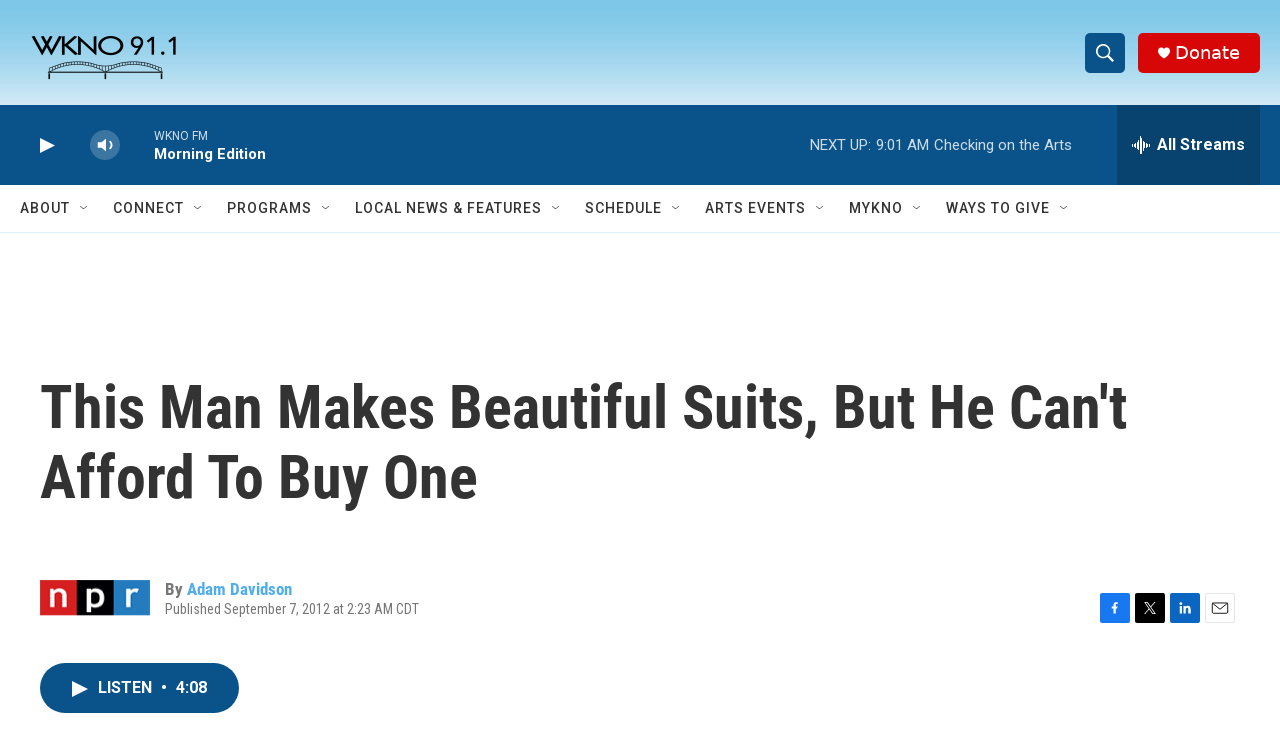

--- FILE ---
content_type: text/html; charset=utf-8
request_url: https://www.google.com/recaptcha/api2/anchor?ar=1&k=6LfHrSkUAAAAAPnKk5cT6JuKlKPzbwyTYuO8--Vr&co=aHR0cHM6Ly93d3cud2tub2ZtLm9yZzo0NDM.&hl=en&v=PoyoqOPhxBO7pBk68S4YbpHZ&size=invisible&anchor-ms=20000&execute-ms=30000&cb=ul07g6dgl9pt
body_size: 49286
content:
<!DOCTYPE HTML><html dir="ltr" lang="en"><head><meta http-equiv="Content-Type" content="text/html; charset=UTF-8">
<meta http-equiv="X-UA-Compatible" content="IE=edge">
<title>reCAPTCHA</title>
<style type="text/css">
/* cyrillic-ext */
@font-face {
  font-family: 'Roboto';
  font-style: normal;
  font-weight: 400;
  font-stretch: 100%;
  src: url(//fonts.gstatic.com/s/roboto/v48/KFO7CnqEu92Fr1ME7kSn66aGLdTylUAMa3GUBHMdazTgWw.woff2) format('woff2');
  unicode-range: U+0460-052F, U+1C80-1C8A, U+20B4, U+2DE0-2DFF, U+A640-A69F, U+FE2E-FE2F;
}
/* cyrillic */
@font-face {
  font-family: 'Roboto';
  font-style: normal;
  font-weight: 400;
  font-stretch: 100%;
  src: url(//fonts.gstatic.com/s/roboto/v48/KFO7CnqEu92Fr1ME7kSn66aGLdTylUAMa3iUBHMdazTgWw.woff2) format('woff2');
  unicode-range: U+0301, U+0400-045F, U+0490-0491, U+04B0-04B1, U+2116;
}
/* greek-ext */
@font-face {
  font-family: 'Roboto';
  font-style: normal;
  font-weight: 400;
  font-stretch: 100%;
  src: url(//fonts.gstatic.com/s/roboto/v48/KFO7CnqEu92Fr1ME7kSn66aGLdTylUAMa3CUBHMdazTgWw.woff2) format('woff2');
  unicode-range: U+1F00-1FFF;
}
/* greek */
@font-face {
  font-family: 'Roboto';
  font-style: normal;
  font-weight: 400;
  font-stretch: 100%;
  src: url(//fonts.gstatic.com/s/roboto/v48/KFO7CnqEu92Fr1ME7kSn66aGLdTylUAMa3-UBHMdazTgWw.woff2) format('woff2');
  unicode-range: U+0370-0377, U+037A-037F, U+0384-038A, U+038C, U+038E-03A1, U+03A3-03FF;
}
/* math */
@font-face {
  font-family: 'Roboto';
  font-style: normal;
  font-weight: 400;
  font-stretch: 100%;
  src: url(//fonts.gstatic.com/s/roboto/v48/KFO7CnqEu92Fr1ME7kSn66aGLdTylUAMawCUBHMdazTgWw.woff2) format('woff2');
  unicode-range: U+0302-0303, U+0305, U+0307-0308, U+0310, U+0312, U+0315, U+031A, U+0326-0327, U+032C, U+032F-0330, U+0332-0333, U+0338, U+033A, U+0346, U+034D, U+0391-03A1, U+03A3-03A9, U+03B1-03C9, U+03D1, U+03D5-03D6, U+03F0-03F1, U+03F4-03F5, U+2016-2017, U+2034-2038, U+203C, U+2040, U+2043, U+2047, U+2050, U+2057, U+205F, U+2070-2071, U+2074-208E, U+2090-209C, U+20D0-20DC, U+20E1, U+20E5-20EF, U+2100-2112, U+2114-2115, U+2117-2121, U+2123-214F, U+2190, U+2192, U+2194-21AE, U+21B0-21E5, U+21F1-21F2, U+21F4-2211, U+2213-2214, U+2216-22FF, U+2308-230B, U+2310, U+2319, U+231C-2321, U+2336-237A, U+237C, U+2395, U+239B-23B7, U+23D0, U+23DC-23E1, U+2474-2475, U+25AF, U+25B3, U+25B7, U+25BD, U+25C1, U+25CA, U+25CC, U+25FB, U+266D-266F, U+27C0-27FF, U+2900-2AFF, U+2B0E-2B11, U+2B30-2B4C, U+2BFE, U+3030, U+FF5B, U+FF5D, U+1D400-1D7FF, U+1EE00-1EEFF;
}
/* symbols */
@font-face {
  font-family: 'Roboto';
  font-style: normal;
  font-weight: 400;
  font-stretch: 100%;
  src: url(//fonts.gstatic.com/s/roboto/v48/KFO7CnqEu92Fr1ME7kSn66aGLdTylUAMaxKUBHMdazTgWw.woff2) format('woff2');
  unicode-range: U+0001-000C, U+000E-001F, U+007F-009F, U+20DD-20E0, U+20E2-20E4, U+2150-218F, U+2190, U+2192, U+2194-2199, U+21AF, U+21E6-21F0, U+21F3, U+2218-2219, U+2299, U+22C4-22C6, U+2300-243F, U+2440-244A, U+2460-24FF, U+25A0-27BF, U+2800-28FF, U+2921-2922, U+2981, U+29BF, U+29EB, U+2B00-2BFF, U+4DC0-4DFF, U+FFF9-FFFB, U+10140-1018E, U+10190-1019C, U+101A0, U+101D0-101FD, U+102E0-102FB, U+10E60-10E7E, U+1D2C0-1D2D3, U+1D2E0-1D37F, U+1F000-1F0FF, U+1F100-1F1AD, U+1F1E6-1F1FF, U+1F30D-1F30F, U+1F315, U+1F31C, U+1F31E, U+1F320-1F32C, U+1F336, U+1F378, U+1F37D, U+1F382, U+1F393-1F39F, U+1F3A7-1F3A8, U+1F3AC-1F3AF, U+1F3C2, U+1F3C4-1F3C6, U+1F3CA-1F3CE, U+1F3D4-1F3E0, U+1F3ED, U+1F3F1-1F3F3, U+1F3F5-1F3F7, U+1F408, U+1F415, U+1F41F, U+1F426, U+1F43F, U+1F441-1F442, U+1F444, U+1F446-1F449, U+1F44C-1F44E, U+1F453, U+1F46A, U+1F47D, U+1F4A3, U+1F4B0, U+1F4B3, U+1F4B9, U+1F4BB, U+1F4BF, U+1F4C8-1F4CB, U+1F4D6, U+1F4DA, U+1F4DF, U+1F4E3-1F4E6, U+1F4EA-1F4ED, U+1F4F7, U+1F4F9-1F4FB, U+1F4FD-1F4FE, U+1F503, U+1F507-1F50B, U+1F50D, U+1F512-1F513, U+1F53E-1F54A, U+1F54F-1F5FA, U+1F610, U+1F650-1F67F, U+1F687, U+1F68D, U+1F691, U+1F694, U+1F698, U+1F6AD, U+1F6B2, U+1F6B9-1F6BA, U+1F6BC, U+1F6C6-1F6CF, U+1F6D3-1F6D7, U+1F6E0-1F6EA, U+1F6F0-1F6F3, U+1F6F7-1F6FC, U+1F700-1F7FF, U+1F800-1F80B, U+1F810-1F847, U+1F850-1F859, U+1F860-1F887, U+1F890-1F8AD, U+1F8B0-1F8BB, U+1F8C0-1F8C1, U+1F900-1F90B, U+1F93B, U+1F946, U+1F984, U+1F996, U+1F9E9, U+1FA00-1FA6F, U+1FA70-1FA7C, U+1FA80-1FA89, U+1FA8F-1FAC6, U+1FACE-1FADC, U+1FADF-1FAE9, U+1FAF0-1FAF8, U+1FB00-1FBFF;
}
/* vietnamese */
@font-face {
  font-family: 'Roboto';
  font-style: normal;
  font-weight: 400;
  font-stretch: 100%;
  src: url(//fonts.gstatic.com/s/roboto/v48/KFO7CnqEu92Fr1ME7kSn66aGLdTylUAMa3OUBHMdazTgWw.woff2) format('woff2');
  unicode-range: U+0102-0103, U+0110-0111, U+0128-0129, U+0168-0169, U+01A0-01A1, U+01AF-01B0, U+0300-0301, U+0303-0304, U+0308-0309, U+0323, U+0329, U+1EA0-1EF9, U+20AB;
}
/* latin-ext */
@font-face {
  font-family: 'Roboto';
  font-style: normal;
  font-weight: 400;
  font-stretch: 100%;
  src: url(//fonts.gstatic.com/s/roboto/v48/KFO7CnqEu92Fr1ME7kSn66aGLdTylUAMa3KUBHMdazTgWw.woff2) format('woff2');
  unicode-range: U+0100-02BA, U+02BD-02C5, U+02C7-02CC, U+02CE-02D7, U+02DD-02FF, U+0304, U+0308, U+0329, U+1D00-1DBF, U+1E00-1E9F, U+1EF2-1EFF, U+2020, U+20A0-20AB, U+20AD-20C0, U+2113, U+2C60-2C7F, U+A720-A7FF;
}
/* latin */
@font-face {
  font-family: 'Roboto';
  font-style: normal;
  font-weight: 400;
  font-stretch: 100%;
  src: url(//fonts.gstatic.com/s/roboto/v48/KFO7CnqEu92Fr1ME7kSn66aGLdTylUAMa3yUBHMdazQ.woff2) format('woff2');
  unicode-range: U+0000-00FF, U+0131, U+0152-0153, U+02BB-02BC, U+02C6, U+02DA, U+02DC, U+0304, U+0308, U+0329, U+2000-206F, U+20AC, U+2122, U+2191, U+2193, U+2212, U+2215, U+FEFF, U+FFFD;
}
/* cyrillic-ext */
@font-face {
  font-family: 'Roboto';
  font-style: normal;
  font-weight: 500;
  font-stretch: 100%;
  src: url(//fonts.gstatic.com/s/roboto/v48/KFO7CnqEu92Fr1ME7kSn66aGLdTylUAMa3GUBHMdazTgWw.woff2) format('woff2');
  unicode-range: U+0460-052F, U+1C80-1C8A, U+20B4, U+2DE0-2DFF, U+A640-A69F, U+FE2E-FE2F;
}
/* cyrillic */
@font-face {
  font-family: 'Roboto';
  font-style: normal;
  font-weight: 500;
  font-stretch: 100%;
  src: url(//fonts.gstatic.com/s/roboto/v48/KFO7CnqEu92Fr1ME7kSn66aGLdTylUAMa3iUBHMdazTgWw.woff2) format('woff2');
  unicode-range: U+0301, U+0400-045F, U+0490-0491, U+04B0-04B1, U+2116;
}
/* greek-ext */
@font-face {
  font-family: 'Roboto';
  font-style: normal;
  font-weight: 500;
  font-stretch: 100%;
  src: url(//fonts.gstatic.com/s/roboto/v48/KFO7CnqEu92Fr1ME7kSn66aGLdTylUAMa3CUBHMdazTgWw.woff2) format('woff2');
  unicode-range: U+1F00-1FFF;
}
/* greek */
@font-face {
  font-family: 'Roboto';
  font-style: normal;
  font-weight: 500;
  font-stretch: 100%;
  src: url(//fonts.gstatic.com/s/roboto/v48/KFO7CnqEu92Fr1ME7kSn66aGLdTylUAMa3-UBHMdazTgWw.woff2) format('woff2');
  unicode-range: U+0370-0377, U+037A-037F, U+0384-038A, U+038C, U+038E-03A1, U+03A3-03FF;
}
/* math */
@font-face {
  font-family: 'Roboto';
  font-style: normal;
  font-weight: 500;
  font-stretch: 100%;
  src: url(//fonts.gstatic.com/s/roboto/v48/KFO7CnqEu92Fr1ME7kSn66aGLdTylUAMawCUBHMdazTgWw.woff2) format('woff2');
  unicode-range: U+0302-0303, U+0305, U+0307-0308, U+0310, U+0312, U+0315, U+031A, U+0326-0327, U+032C, U+032F-0330, U+0332-0333, U+0338, U+033A, U+0346, U+034D, U+0391-03A1, U+03A3-03A9, U+03B1-03C9, U+03D1, U+03D5-03D6, U+03F0-03F1, U+03F4-03F5, U+2016-2017, U+2034-2038, U+203C, U+2040, U+2043, U+2047, U+2050, U+2057, U+205F, U+2070-2071, U+2074-208E, U+2090-209C, U+20D0-20DC, U+20E1, U+20E5-20EF, U+2100-2112, U+2114-2115, U+2117-2121, U+2123-214F, U+2190, U+2192, U+2194-21AE, U+21B0-21E5, U+21F1-21F2, U+21F4-2211, U+2213-2214, U+2216-22FF, U+2308-230B, U+2310, U+2319, U+231C-2321, U+2336-237A, U+237C, U+2395, U+239B-23B7, U+23D0, U+23DC-23E1, U+2474-2475, U+25AF, U+25B3, U+25B7, U+25BD, U+25C1, U+25CA, U+25CC, U+25FB, U+266D-266F, U+27C0-27FF, U+2900-2AFF, U+2B0E-2B11, U+2B30-2B4C, U+2BFE, U+3030, U+FF5B, U+FF5D, U+1D400-1D7FF, U+1EE00-1EEFF;
}
/* symbols */
@font-face {
  font-family: 'Roboto';
  font-style: normal;
  font-weight: 500;
  font-stretch: 100%;
  src: url(//fonts.gstatic.com/s/roboto/v48/KFO7CnqEu92Fr1ME7kSn66aGLdTylUAMaxKUBHMdazTgWw.woff2) format('woff2');
  unicode-range: U+0001-000C, U+000E-001F, U+007F-009F, U+20DD-20E0, U+20E2-20E4, U+2150-218F, U+2190, U+2192, U+2194-2199, U+21AF, U+21E6-21F0, U+21F3, U+2218-2219, U+2299, U+22C4-22C6, U+2300-243F, U+2440-244A, U+2460-24FF, U+25A0-27BF, U+2800-28FF, U+2921-2922, U+2981, U+29BF, U+29EB, U+2B00-2BFF, U+4DC0-4DFF, U+FFF9-FFFB, U+10140-1018E, U+10190-1019C, U+101A0, U+101D0-101FD, U+102E0-102FB, U+10E60-10E7E, U+1D2C0-1D2D3, U+1D2E0-1D37F, U+1F000-1F0FF, U+1F100-1F1AD, U+1F1E6-1F1FF, U+1F30D-1F30F, U+1F315, U+1F31C, U+1F31E, U+1F320-1F32C, U+1F336, U+1F378, U+1F37D, U+1F382, U+1F393-1F39F, U+1F3A7-1F3A8, U+1F3AC-1F3AF, U+1F3C2, U+1F3C4-1F3C6, U+1F3CA-1F3CE, U+1F3D4-1F3E0, U+1F3ED, U+1F3F1-1F3F3, U+1F3F5-1F3F7, U+1F408, U+1F415, U+1F41F, U+1F426, U+1F43F, U+1F441-1F442, U+1F444, U+1F446-1F449, U+1F44C-1F44E, U+1F453, U+1F46A, U+1F47D, U+1F4A3, U+1F4B0, U+1F4B3, U+1F4B9, U+1F4BB, U+1F4BF, U+1F4C8-1F4CB, U+1F4D6, U+1F4DA, U+1F4DF, U+1F4E3-1F4E6, U+1F4EA-1F4ED, U+1F4F7, U+1F4F9-1F4FB, U+1F4FD-1F4FE, U+1F503, U+1F507-1F50B, U+1F50D, U+1F512-1F513, U+1F53E-1F54A, U+1F54F-1F5FA, U+1F610, U+1F650-1F67F, U+1F687, U+1F68D, U+1F691, U+1F694, U+1F698, U+1F6AD, U+1F6B2, U+1F6B9-1F6BA, U+1F6BC, U+1F6C6-1F6CF, U+1F6D3-1F6D7, U+1F6E0-1F6EA, U+1F6F0-1F6F3, U+1F6F7-1F6FC, U+1F700-1F7FF, U+1F800-1F80B, U+1F810-1F847, U+1F850-1F859, U+1F860-1F887, U+1F890-1F8AD, U+1F8B0-1F8BB, U+1F8C0-1F8C1, U+1F900-1F90B, U+1F93B, U+1F946, U+1F984, U+1F996, U+1F9E9, U+1FA00-1FA6F, U+1FA70-1FA7C, U+1FA80-1FA89, U+1FA8F-1FAC6, U+1FACE-1FADC, U+1FADF-1FAE9, U+1FAF0-1FAF8, U+1FB00-1FBFF;
}
/* vietnamese */
@font-face {
  font-family: 'Roboto';
  font-style: normal;
  font-weight: 500;
  font-stretch: 100%;
  src: url(//fonts.gstatic.com/s/roboto/v48/KFO7CnqEu92Fr1ME7kSn66aGLdTylUAMa3OUBHMdazTgWw.woff2) format('woff2');
  unicode-range: U+0102-0103, U+0110-0111, U+0128-0129, U+0168-0169, U+01A0-01A1, U+01AF-01B0, U+0300-0301, U+0303-0304, U+0308-0309, U+0323, U+0329, U+1EA0-1EF9, U+20AB;
}
/* latin-ext */
@font-face {
  font-family: 'Roboto';
  font-style: normal;
  font-weight: 500;
  font-stretch: 100%;
  src: url(//fonts.gstatic.com/s/roboto/v48/KFO7CnqEu92Fr1ME7kSn66aGLdTylUAMa3KUBHMdazTgWw.woff2) format('woff2');
  unicode-range: U+0100-02BA, U+02BD-02C5, U+02C7-02CC, U+02CE-02D7, U+02DD-02FF, U+0304, U+0308, U+0329, U+1D00-1DBF, U+1E00-1E9F, U+1EF2-1EFF, U+2020, U+20A0-20AB, U+20AD-20C0, U+2113, U+2C60-2C7F, U+A720-A7FF;
}
/* latin */
@font-face {
  font-family: 'Roboto';
  font-style: normal;
  font-weight: 500;
  font-stretch: 100%;
  src: url(//fonts.gstatic.com/s/roboto/v48/KFO7CnqEu92Fr1ME7kSn66aGLdTylUAMa3yUBHMdazQ.woff2) format('woff2');
  unicode-range: U+0000-00FF, U+0131, U+0152-0153, U+02BB-02BC, U+02C6, U+02DA, U+02DC, U+0304, U+0308, U+0329, U+2000-206F, U+20AC, U+2122, U+2191, U+2193, U+2212, U+2215, U+FEFF, U+FFFD;
}
/* cyrillic-ext */
@font-face {
  font-family: 'Roboto';
  font-style: normal;
  font-weight: 900;
  font-stretch: 100%;
  src: url(//fonts.gstatic.com/s/roboto/v48/KFO7CnqEu92Fr1ME7kSn66aGLdTylUAMa3GUBHMdazTgWw.woff2) format('woff2');
  unicode-range: U+0460-052F, U+1C80-1C8A, U+20B4, U+2DE0-2DFF, U+A640-A69F, U+FE2E-FE2F;
}
/* cyrillic */
@font-face {
  font-family: 'Roboto';
  font-style: normal;
  font-weight: 900;
  font-stretch: 100%;
  src: url(//fonts.gstatic.com/s/roboto/v48/KFO7CnqEu92Fr1ME7kSn66aGLdTylUAMa3iUBHMdazTgWw.woff2) format('woff2');
  unicode-range: U+0301, U+0400-045F, U+0490-0491, U+04B0-04B1, U+2116;
}
/* greek-ext */
@font-face {
  font-family: 'Roboto';
  font-style: normal;
  font-weight: 900;
  font-stretch: 100%;
  src: url(//fonts.gstatic.com/s/roboto/v48/KFO7CnqEu92Fr1ME7kSn66aGLdTylUAMa3CUBHMdazTgWw.woff2) format('woff2');
  unicode-range: U+1F00-1FFF;
}
/* greek */
@font-face {
  font-family: 'Roboto';
  font-style: normal;
  font-weight: 900;
  font-stretch: 100%;
  src: url(//fonts.gstatic.com/s/roboto/v48/KFO7CnqEu92Fr1ME7kSn66aGLdTylUAMa3-UBHMdazTgWw.woff2) format('woff2');
  unicode-range: U+0370-0377, U+037A-037F, U+0384-038A, U+038C, U+038E-03A1, U+03A3-03FF;
}
/* math */
@font-face {
  font-family: 'Roboto';
  font-style: normal;
  font-weight: 900;
  font-stretch: 100%;
  src: url(//fonts.gstatic.com/s/roboto/v48/KFO7CnqEu92Fr1ME7kSn66aGLdTylUAMawCUBHMdazTgWw.woff2) format('woff2');
  unicode-range: U+0302-0303, U+0305, U+0307-0308, U+0310, U+0312, U+0315, U+031A, U+0326-0327, U+032C, U+032F-0330, U+0332-0333, U+0338, U+033A, U+0346, U+034D, U+0391-03A1, U+03A3-03A9, U+03B1-03C9, U+03D1, U+03D5-03D6, U+03F0-03F1, U+03F4-03F5, U+2016-2017, U+2034-2038, U+203C, U+2040, U+2043, U+2047, U+2050, U+2057, U+205F, U+2070-2071, U+2074-208E, U+2090-209C, U+20D0-20DC, U+20E1, U+20E5-20EF, U+2100-2112, U+2114-2115, U+2117-2121, U+2123-214F, U+2190, U+2192, U+2194-21AE, U+21B0-21E5, U+21F1-21F2, U+21F4-2211, U+2213-2214, U+2216-22FF, U+2308-230B, U+2310, U+2319, U+231C-2321, U+2336-237A, U+237C, U+2395, U+239B-23B7, U+23D0, U+23DC-23E1, U+2474-2475, U+25AF, U+25B3, U+25B7, U+25BD, U+25C1, U+25CA, U+25CC, U+25FB, U+266D-266F, U+27C0-27FF, U+2900-2AFF, U+2B0E-2B11, U+2B30-2B4C, U+2BFE, U+3030, U+FF5B, U+FF5D, U+1D400-1D7FF, U+1EE00-1EEFF;
}
/* symbols */
@font-face {
  font-family: 'Roboto';
  font-style: normal;
  font-weight: 900;
  font-stretch: 100%;
  src: url(//fonts.gstatic.com/s/roboto/v48/KFO7CnqEu92Fr1ME7kSn66aGLdTylUAMaxKUBHMdazTgWw.woff2) format('woff2');
  unicode-range: U+0001-000C, U+000E-001F, U+007F-009F, U+20DD-20E0, U+20E2-20E4, U+2150-218F, U+2190, U+2192, U+2194-2199, U+21AF, U+21E6-21F0, U+21F3, U+2218-2219, U+2299, U+22C4-22C6, U+2300-243F, U+2440-244A, U+2460-24FF, U+25A0-27BF, U+2800-28FF, U+2921-2922, U+2981, U+29BF, U+29EB, U+2B00-2BFF, U+4DC0-4DFF, U+FFF9-FFFB, U+10140-1018E, U+10190-1019C, U+101A0, U+101D0-101FD, U+102E0-102FB, U+10E60-10E7E, U+1D2C0-1D2D3, U+1D2E0-1D37F, U+1F000-1F0FF, U+1F100-1F1AD, U+1F1E6-1F1FF, U+1F30D-1F30F, U+1F315, U+1F31C, U+1F31E, U+1F320-1F32C, U+1F336, U+1F378, U+1F37D, U+1F382, U+1F393-1F39F, U+1F3A7-1F3A8, U+1F3AC-1F3AF, U+1F3C2, U+1F3C4-1F3C6, U+1F3CA-1F3CE, U+1F3D4-1F3E0, U+1F3ED, U+1F3F1-1F3F3, U+1F3F5-1F3F7, U+1F408, U+1F415, U+1F41F, U+1F426, U+1F43F, U+1F441-1F442, U+1F444, U+1F446-1F449, U+1F44C-1F44E, U+1F453, U+1F46A, U+1F47D, U+1F4A3, U+1F4B0, U+1F4B3, U+1F4B9, U+1F4BB, U+1F4BF, U+1F4C8-1F4CB, U+1F4D6, U+1F4DA, U+1F4DF, U+1F4E3-1F4E6, U+1F4EA-1F4ED, U+1F4F7, U+1F4F9-1F4FB, U+1F4FD-1F4FE, U+1F503, U+1F507-1F50B, U+1F50D, U+1F512-1F513, U+1F53E-1F54A, U+1F54F-1F5FA, U+1F610, U+1F650-1F67F, U+1F687, U+1F68D, U+1F691, U+1F694, U+1F698, U+1F6AD, U+1F6B2, U+1F6B9-1F6BA, U+1F6BC, U+1F6C6-1F6CF, U+1F6D3-1F6D7, U+1F6E0-1F6EA, U+1F6F0-1F6F3, U+1F6F7-1F6FC, U+1F700-1F7FF, U+1F800-1F80B, U+1F810-1F847, U+1F850-1F859, U+1F860-1F887, U+1F890-1F8AD, U+1F8B0-1F8BB, U+1F8C0-1F8C1, U+1F900-1F90B, U+1F93B, U+1F946, U+1F984, U+1F996, U+1F9E9, U+1FA00-1FA6F, U+1FA70-1FA7C, U+1FA80-1FA89, U+1FA8F-1FAC6, U+1FACE-1FADC, U+1FADF-1FAE9, U+1FAF0-1FAF8, U+1FB00-1FBFF;
}
/* vietnamese */
@font-face {
  font-family: 'Roboto';
  font-style: normal;
  font-weight: 900;
  font-stretch: 100%;
  src: url(//fonts.gstatic.com/s/roboto/v48/KFO7CnqEu92Fr1ME7kSn66aGLdTylUAMa3OUBHMdazTgWw.woff2) format('woff2');
  unicode-range: U+0102-0103, U+0110-0111, U+0128-0129, U+0168-0169, U+01A0-01A1, U+01AF-01B0, U+0300-0301, U+0303-0304, U+0308-0309, U+0323, U+0329, U+1EA0-1EF9, U+20AB;
}
/* latin-ext */
@font-face {
  font-family: 'Roboto';
  font-style: normal;
  font-weight: 900;
  font-stretch: 100%;
  src: url(//fonts.gstatic.com/s/roboto/v48/KFO7CnqEu92Fr1ME7kSn66aGLdTylUAMa3KUBHMdazTgWw.woff2) format('woff2');
  unicode-range: U+0100-02BA, U+02BD-02C5, U+02C7-02CC, U+02CE-02D7, U+02DD-02FF, U+0304, U+0308, U+0329, U+1D00-1DBF, U+1E00-1E9F, U+1EF2-1EFF, U+2020, U+20A0-20AB, U+20AD-20C0, U+2113, U+2C60-2C7F, U+A720-A7FF;
}
/* latin */
@font-face {
  font-family: 'Roboto';
  font-style: normal;
  font-weight: 900;
  font-stretch: 100%;
  src: url(//fonts.gstatic.com/s/roboto/v48/KFO7CnqEu92Fr1ME7kSn66aGLdTylUAMa3yUBHMdazQ.woff2) format('woff2');
  unicode-range: U+0000-00FF, U+0131, U+0152-0153, U+02BB-02BC, U+02C6, U+02DA, U+02DC, U+0304, U+0308, U+0329, U+2000-206F, U+20AC, U+2122, U+2191, U+2193, U+2212, U+2215, U+FEFF, U+FFFD;
}

</style>
<link rel="stylesheet" type="text/css" href="https://www.gstatic.com/recaptcha/releases/PoyoqOPhxBO7pBk68S4YbpHZ/styles__ltr.css">
<script nonce="GTQmpT24zYe_aq6h8gYLwA" type="text/javascript">window['__recaptcha_api'] = 'https://www.google.com/recaptcha/api2/';</script>
<script type="text/javascript" src="https://www.gstatic.com/recaptcha/releases/PoyoqOPhxBO7pBk68S4YbpHZ/recaptcha__en.js" nonce="GTQmpT24zYe_aq6h8gYLwA">
      
    </script></head>
<body><div id="rc-anchor-alert" class="rc-anchor-alert"></div>
<input type="hidden" id="recaptcha-token" value="[base64]">
<script type="text/javascript" nonce="GTQmpT24zYe_aq6h8gYLwA">
      recaptcha.anchor.Main.init("[\x22ainput\x22,[\x22bgdata\x22,\x22\x22,\[base64]/[base64]/[base64]/[base64]/[base64]/UltsKytdPUU6KEU8MjA0OD9SW2wrK109RT4+NnwxOTI6KChFJjY0NTEyKT09NTUyOTYmJk0rMTxjLmxlbmd0aCYmKGMuY2hhckNvZGVBdChNKzEpJjY0NTEyKT09NTYzMjA/[base64]/[base64]/[base64]/[base64]/[base64]/[base64]/[base64]\x22,\[base64]\\u003d\x22,\x22QylxwrFaw5NUAsKQasKAdT0uIAHDk8KyZhkQwp8Rw6VhAsORXlIYwonDoxJew7vCtVtwwq/CpMKFQBNSWXkCKz0hwpzDpMOqwpJYwrzDq0jDn8KsGcKJNl3DnMKQZMKewpPChgPCocOpXcKoQkTCjSDDpMOIKjPClCnDrcKJW8KQA0shX3JXKEzCpMKTw5sUwoFiMDJPw6fCj8Kxw4jDs8K+w7/CjDEtHsOPIQnDoTJZw4/[base64]/XXvDsUnDliPDs8KJXEV5Z8K9IsOZPUo4DBE6w6pLbx/Cm2ROB2NNKsOAQyvCs8OqwoHDjhEjEMOdQzTCvRTDucKhPWZjwp51OXPCpWQ9w5XDuAjDg8KqcTvCpMO5w74iEMO9BcOibFTCtCMAwr/DvgfCrcKMw4nDkMKoN0d/[base64]/DqcKxA0VFU8OZOMKNwrTCgj/ChCI/KnNbwrfChUXDnkbDnX5/PwVAw5TCkVHDocOQw4Axw5pMdWd6w5U8DW15GsORw50fw7EBw6NnwpTDvMKbw7bDkAbDsBnDvMKWZGZLXnLCvMOSwr/CunHDvTNcQyjDj8O7f8Oyw7JseMKQw6vDoMKeFMKrcMOqwoo2w4xNw7lcwqPCh1vCllouXsKRw5N1w6IJJGVFwpwswpHDosK+w6PDoUF6bMKiw63CqWF3woTDo8O5ZsO7UnXCgD/DjCvCm8KxTk/[base64]/wrHDgRsPw7hRfHBYIcODw63CpX8LdcKUwq/CiVx5EmPDjQYicsOPOcKcGDTDrMOYQcKGwokWwoDDmxjDsA8cLR1rNlHDk8OcK1LDq8OlCsK6EGV4K8KGw7ZBaMKsw4V+w6LCph/Cj8K3eGDCgy/DiXTDlMKEw7pNRsKnwq/DgcOqZcOuw5jCicKVwqV+wqTDkcORECkfw5vDkFM2QAjCnsKYI8KoBC8ybMKySsKiVlYbw4QNGSzDjhLCsXjCicKtMsO4NcKxw6NIeH5ZwrVEL8KyYiUeeBjCusOCwrMEFmJywoliwpPDrzvDtcO5wonDjHoIHSE/eFo9w7FAwq51w4s3L8KAfsKTf8O1dXAtGxrCnFMwQcOsbTwNwpDCg084wrLDoGDCjUbDocKKwrfCkMODEMOYTsKRLnjDrHnDv8O8w5jDo8KKD1bCiMOadsKXwr7CtQfDpsKzZ8K0E3xFMAgiIcKNwofCn3/CnsOwIsOQw5nCsDHDrcOPwrcQwokvw5wXJ8KXDS/DqsKhw5/Cl8OBw7o2w7E7PTfCr2dfasOHw7XCrUDDksOcM8OSbMKIw7FWw63Dhx3DsH1aaMKGBcOfFA0uQcKqWcOrw4EAHsO/BSDDtsK/wpDDicKMWzrDpkMrFcKKdXTDnsOBw6sRw7hFDTkFW8KUesK1w7rCocOcwrTCiMOEw6jDkHHDr8KNwqNEJAbDj23DpMKfL8KVw5jDtCFOw6/Dq2spwrTDpwvDjDE4AsOrwogEwrdPw7/ChMKow5/[base64]/Dtx3Cj8O4w6LDpBXDi8OaahXDlD5mwpYNHsOgBnbDinLCpFFJMcObJhPChipEw4/[base64]/[base64]/wofCqHFsRMOJw71Ww6Yjw7VLNsOWw5fDmMK3w5EyfsK3Jk3DjDDDgcO0wq7Dk3vCmmTDosKLwrbCnyjDqyDDizXDkcKEwoPDisOYDcKUw78APsOjU8KhFMO+LsOKw4EXw78Ew4zDjMKvwplgFcOzw4fDvyQyfsKKw6F/w5Mpw4Jjw4RuTMK+KcO1CcODDiI4ZDVRfizDnlXDgMKdGMONw7APNgtmOMKCwr/[base64]/[base64]/w7rCqBLDssKvSDPCqMO+aMOKB0XDiDvChEs5w7tNw65iw47CjGrDlcO7fVTCl8K0FmPDhXTDik8jwonDhDw/wphxw4LCnlsbwoMgacO2A8KNwpzCjzA/w7/[base64]/Cl8KbVgZsd8KzwojClMOgwrLDi8KAJRQ4WR/[base64]/ClFnCsD4TwpbDk8Oyw4Qyw7jDnSxHw4TCucK6f8OfDUcVA04Pw5zDuQzDuChtDk3DvcO/FMKIw6A1wpx7ZsK8w6XDswTDkEx+w6QcL8ODYsK3w5HDkVVEwqZgdgrDgMKmwq7Dm1vDgMO6wp1MwqkwC1/DjksZb0HCumrCvMKNQcO1cMKFw4PCjMKhwpFcDsKfwqwWQhfCusKaE1DDvjd7Ph/Dk8Ogw5DDjsODwrchwpXDtMOXwqR7w5tCw4Ynw73CjDlzw506wrw1w5A4PMKDasKMNcKnwo0ZCcKWwrB7S8OVw4s/wqVywrALw5fCt8OEE8OGw6LCmhcTwoBCw54YGTV2w77Cg8Kpwr/[base64]/DuMKDRVfDvF/[base64]/LcOawqAUY0/DnlTCpkHCmcOywojDgXw8QQsawoR8DRvCjjZtwpZ9H8Kcw5PCgRfCq8O8w6htwqnCtsK2EsO0fWPCtMOWw6vDv8OvVMOqw53CnsKOw7cHw74aw6hpwo3CvcKPw44/wq/[base64]/MBVRw4Uvw5VbPMKYSsORGw1MZwnCjQDCkhzDrGvCv2DDqsKHw4Jiwr3DusOuFAnCt2nCnsK0O3fCnkjDjMOuw68nT8OCFUc7woDCqzjDiE/[base64]/U8OHw6cDOjpfNDzDmBMNwrzDgsO+VCPDosKHFxFkE8Otw7zDpsKEw5zCmxzChcOBLU3CoMKIw4UIwo3Cqz/CscOGJcK3w6AUJT4gwqrCmglOcj3DlR4dYxocw4pYw7TDk8O/w5QQHhcuMREGwrfDhQTCiFs6OcK/PS3Cg8OVSgvDuDPDvcKHZDQpYMKgw7DDu18rwrLDgMKOb8KRw4LDqMK/w5tqwqXDp8K8dG/[base64]/CssOKwrrCuRVRVcOUw5lMO20QIUPCqDICdMK/wr1HwpEaehDCqGLCmUoewooPw7vChsORw4bDg8OQLmZzwoQaZMKwd0k3JQbCkSBrKhdPwrgxZgNtSEtYQUtXGBtKw65MA3/DsMO4XMOmw6TDqBLDtsKnBMOYJixLwozDncOEcgcMw6M2ZcKmwrLCiQnDksOXRVHCjMOKw7bDvMKswoI1wrjCoMKbW3YTwp/[base64]/CAleXcO2w5TCqinDpMOnwovDmU8QDWnCosKkw4/[base64]/DrG7Cqw3Do25rEcKhacOCKcOWw6BYCxt9w55fRxwRY8OnYG0xLsKJbUkJw5vCqygpIzxnNsOjwrscEn3CpcK0E8OUwq/[base64]/DtcKDRkMywpHCijM8wrvCt1hTBX/CrsODwoAkwr3CtcO/[base64]/ChsO5wonDicO3HGQIKyTDu3/[base64]/CsGDDg8OpwpNkZyDDqcKDPkrDqmYdUnXCqMOMI8KCRMOAw6UmHMKcw5srTkNdeCrCpxp1PDgLwqB5Uk4BcAspFWIGw5o0wq8+woE+wqzCiDQZw6oww6xuWsO2w5ICAMKzMsOFwpRVwrJQIXoSwrlyJMOSw59AwqDDtyh5w79NG8KTdBYawrvCvMKrDsO5wq4+cx0/PcOaFkHCi0Igwo7Do8KhMWrDgUfCicOrJcOpc8KrfMOXwqDCrUgmwqk0wqTDunzCssK/H8OQwr7DsMOZw7wkwrByw4pkMB3DuMKSE8KGVcOjQH3Dj3PDpMKRwp7CrnI5wq9zw63DqcOuwoRwwozCkMKiW8O2RMOlIMOYfV3DuVU9wqLDsXxTeXXCoMOOdnBbIsOjK8K1w7V3YCjDo8KsecKEaWzDo0rCj8Kyw6PCukBRwpI/woFyw7DDig3CmsK0MxF5wqw7woTDu8KawrXCk8OMwr50wqPDhMK6wpDDlsO3w6XCu0LCr1JePCk8wrbDm8OCw7MSEGcTWSvCnCIYI8K7w7IUw6HDtsKhw4HDnMO6w6Y9w4kKD8Ohwqohw4hfK8OPwpLChFvCtsO6w4/DpMOvC8KXVMOzwqxAZMOjWMONXVnCj8Kmw7fDjCvCtsKcwq8rwrvDp8K/woDCt3hSwpDDh8OhMMOGR8OvC8OzMcOdw5d4wrfChcO6w4HCj8Ocw73DhcOtLcKJw6ghw4pWO8Kdw6cNwr7DkxgvaVMVw5x1wqBKICxbYMO+wrPCo8KkwqnChyHDpyQQMcKcW8O+TMOSw53CrcOAAwvDrTAJATDCoMO3D8OMfDw/ecKsEE7Dt8KDA8O6wovDscOkOcOWwrHDlHjDl3XDq0XDosKOw5DDuMKyYDUwBygQJw/DgMKew4LCrcKKwoPCq8OURcKuBDdwG0oWwok7V8OnMwHDg8KQwoANw6vCnFs5wqHDtcK1w5PCpDvDi8K0w5PCtsKuwp5wwrU/BsOFwqnCi8KiPcOMa8OEwrnCksKnZ1vDvm/Cq23CiMKWw695ABllXsOaw78zLsKzw6/Dq8Oef2/CpsOzf8KSw7jClMKAEcO8CR1fRRbCjcO5WsKcZV50w5zChjtFDsOePjBiwqbDr8OpTV/CocK9w59lI8K2f8OowoYRw6pKS8O5w60VGTtAcyNyfV7CkMKNKcKCNX7Dp8KtMcKJTXIbwr/[base64]/Ci21Kwr9UBGrDtVvDmsKrwrwqD0bCqSXDgsKcREvDvGZALUQkwpo+FcKWw4/Ci8OGQMKKOBRHXSwfwoVuw5LDpsOWIks3AMKqwr9Ow7dwUTZWGWLCrMKjZFdMViDDgsK0w6fChhHDu8OnegYYIg/DrMKmGDrCuMKrwpLDsAvCsjd1fMOww6p6w4bDuRJ4wqzDm090L8Ohw7Uhw4lfw6FXEcKYS8KiNcO2IcKUwrgHwpoDw7MSVcO7JMK7EcOTw6PDiMKlwp3DpkNRw7vDmxprAcKqCsK6X8OdR8OYDDRvQsOIw4/[base64]/DjybDu8Kjw643w4w2IMOSw6BWRcKuSQ3CicO8KjvCqjXDtT1sM8O0bBnCkEnCjxLDlnbCnV7CnX8GTMKLacK/wr7DhMKnwqXDpx7DomHCsk/CvsKZw7YDFD3Csz3Dhj/Dt8KOFMOUw7plwokPcsKANk17w5tEdmRUwqHCpsKkB8KAKAnDv3fCh8OdwqjCjwZ8woDDr1rDk0MPMAvDjXUARBfDiMOjDsOfwpkiw5gAwqMwbjZZK2XClsKJw7LCuWABw7nCrCXDkjLDscK/[base64]/bgTCoQ1jw6BaBns3w4nCjsKzwo3CnkNowo/Dn8OKIHrCgsOCw6jDjMOfwoXCj2nDosOOXMOBA8Kbwq/CucKmw5/CscKqw7HCpMKQwoZjQgQAw4vDsGnCryNSaMKIX8KlwrHCv8O9w6NvwrfCpsKFw5slTA5NFA1Jwr9Mw5nDqcONfsKRRQ3CjMOWwoDDgsKYf8OnRsKdAcK0K8O/f1TDjVvCvS/DnQ7CucORKE/ClGrDr8O+w7wwwqvDvzVcwpfDssOhW8KNTGVpa0Mvw6NJUsKPwonDjn4ZAcK/wpoJw7g/TnnCqWBpTU4DAQ3Ds3NoXh7DkHfCgmdMw5jDsHJ8w5bCqMKLUnkXwq7Co8K1w69Ew6h5w7JTU8O5w7zCpS/DgXzCn3Fcw4rDn1bDocKbwrAswrgvaMK0wp3CqMOlwr4wwpspwoLCgyXClEQRZDvCp8KQw4bCgMKwH8O9w4zDlFLDvMO2XcKiGX4gw47CsMOJPkkdM8KcRC4fwrs8wpRZwpQNdsOxK1fCs8KBw7QWRMKPTzlGw4MPwrXChTlkU8O/KUrCg8KPGmfCnsOSPDZTw68VwrpDe8K/[base64]/Cqx3ChcKSI8KRCMKGIcO3w4JkwqTDhWbCoA7DlD0nw7jChcKGTg5Gw4NxIMOvfMOMw6BfNMO3H2d1TmNvwqICMg/CpgTCvsOAdGzDucOdwqHDncKgIRZVwpbCisObwo7CvH/DuVgsXgw3fMKlB8OjcsK/f8KwwrhBwqPCkMOWEcK2YSHDthQNwr4becKYwqXDusK4wqEgw4BbM1bCkUPChgLDgUTCnR1lw5ARRxc1L3VKw7s5f8OVwr/DhEPCv8O0LELDoATCpCvCv3BXYGcSXTsJw41hAcKcWcO4woR9S3/CocO9wqHDlAfClMOjTg9XI2rDuMKrwolJw7I0wo7CtW9nX8O5IMKiNS/CklAbwqDDq8OdwpMDwoJCZcOpw5Adw4YiwoM1RMKow5fDiMKUG8ORJT/[base64]/[base64]/CusO+O8KydgFWw6PDr1FCwqZxXH/Co0x+w6pMwrZ4w5pWUznCgjHDtcO0w6DCisKdw6DCr13CisOvwpdmw6hpw5IIXsKyfcO+ZMKbaz/CpMOiw5DDgyPCm8KkwpgAw5PCrVTDgcKtw7/Du8OOwrLDh8OicsOJd8OGQx8CwqQgw6JCBW3Cg3PCvEHCqsK6w5I+RsKtTEIYw5IRL8O2QwYuw4LDmsOcw6vCj8OPw5tJB8K6wprDjxnCk8OIGsOUbC7DpsOtWQLChcK6w5FUw4rCnMO9wpwvDGPCocK8RCwvw43CkhEfw5/[base64]/Cv0Rcw43DqU9+w6w0bB3Dr3vCuMKUwonDgGbCvi7ClgVYfsOhwp/Di8KxwqrCsB8ewr3CpcKWRHrCncKjw6TChMOieiwKwqTCkgQjP3cvwoHCnMOqwpTDr1tqECvClgfDtMOAXMKhOFZHw4HDlcK6BsKgwp1Iw7RDw4/DkkTCjnhANxDDk8OZS8Kfw5Aow7bCtXDDm3oQw4zCpWXCh8OaPwJhMyR/QmjDp356wr/[base64]/Cg8KQBRlwKzMSwpzCrWA4wqLDg8OAw4ACw57Dr8OHURkFw4Zdw6ZXYsKUDELCpnvDt8KXRFltH2zDhsOkIirCgCgGw6MbwrkQIjZsY3jDoMO6eEfCnMOmesKxVMKgwo1UecKbYlMcw47DtGvDrQYew5M6ZyYZw59DwofDnlHDu3UWAFBTw5nDisKKw7MPwrU/FsOgw618wqHCvcOOwqjDk1LDncKew67DtWckDxXCgsOxw7hbfcOdw7Jhw6fCl250w7NSCXV9MsOYwrVRw5TDpcKRw5V4esKcFMOQUcKLDHVnw6QOw4bCmMKaw5rDskbCjk47fnwAwpnCiEQTwrwIHcKYw7N7CMKGbToEaFgzc8K/[base64]/w6hhwqPDqWXCsA0sw4DCmcOcw4rDqlEbw53CuWDCvcKCH8Kuw6vCnMKIwoPDq00xwqdowpPCr8KtIsK8wqjCsxwIEQJdY8Kqw6dmWy0IwqhHdsKJw4HClcOuPyXCi8OaVMK6dsKfFWk+wojCpMKwSS/CksKwLELCh8KNYcKSwqpyembDmcKZwqbCi8KAecK5w6IVw4x3XQIIP09Aw5vCpcOWYHFCGsOtw6nCmcOzwqhAwobDuANbDMKtwphDdALCvsKZwr/Dh2nDmgnDgMOWw6VBAgVnwpBFw57CiMKFwoprw5bDpX0zworCgsO7AnNwwpRlw4cyw6I0woMgKsOJw7VIRGIbKkzDtWYfB1UMw4HCjGdaUkXDnTTDtsK9DsOGdFXCmUZpLMKlwpXCkzZUw5/ChCrCvMOCY8K/PlAAQ8OMwpYxw70HQMOrX8KsGxXDq8OdZFI1woLCu2VVFMO+w5HChMOfw6zDtcKkw7h3w7AVwph/w6hpw4HDsGszwpwxaVvCqcO4dcKrwo5Nw7PCqz5Sw5NRw4LDmnHDmwHCr8Kwwr5bJsObGMKQIwjCqcKnbMKxw782w6fCtQwwwo8GLUfDjxF5wp4nPhhYYmHCtcKZwozDjMOxXTJ7wrLCphA/Z8OVPDBdw6dSw5rCi0zCnXjDqE7ClsKswokyw5t6wpPCrcO7bcO4ewrCvcKJwo4vw6JQw6V7wqFOw6wAwoJHw7wNMll/w4kWGHc2ASjCpSBtw7PDr8KVw5rCm8KmasOSCMOaw45hw5t7aUbDkzM0A3QdwqLDvxAQw4DDu8Ouwr88WHp4wqnCtMK+aXbChcKZDMKyLCrDnEgWJW/DjMO1bmJfYcK2NGrDrcKvIcK8ehXDq1UVw5fCmMOcHMOIwpjCkAPCq8K2YlDCjUV3w7RiwoVsw51cf8OiGFkvcjwcw74oMSvDqcK8HMObwoPDsMKewrV0NwvDu0jDp1lSWi3DhcOcOsKCwpgqTcKebcKlfcK0wqUbSRcdXB3CrcK/wqgswpHCg8ONwokJwrclw4IUN8KZw7YUWcKXw489B0/DszROIBXCslvCiiYlw7DCjRvDl8KUw5bChzgRSMKia24WVcKiWsOjwqzDk8Oew49zw53CisOycGfDnUlZwqDDpHRBU8KTwrF6wpjCnQ/Cg0RbUCUXw7PDnMOcw7Nmwr0ow7XDssK1FgbDscK6wrYVwq81GsO1ahPDssOXwoTCrcOzworDsmQqw53DoAEYwpwkQhDCi8K+NApacn0dAcO/WsO6KFp5AcKcw5HDlUp+wp8IHxjDj0tQw4LCvGDDl8KsdwVnw5HCt38WwpnCtARJQXPDngjCoDHCrMOJwoTCkcOVfVzDpQTDrMOoBzFQwpHDkllkwpkEUMK2EMOmaBZawrkeTMKlBDcFwrsbwpPDs8KkGsO5dRzCvgvCjErDom/DgcOgw4DDjcO5wqFAN8OZGCh9fFEnQSLCsn7DmhzCi2HCiHUYWMOlFsKlwpvDmC3Du3PClMKuH0LClcKwAcO5woTDnMOgWsO9TcKvw4IVNEgjw5XDjVXCncKTw4XCuy3CknnDjQhmw6HCqsOUwowbVMKUw67CuWrDjsKKOyzDnsO5woIOcRF6M8KEE0M5w5t/MsOSw5DDv8OCI8KUwovDlcKPwrLDgTdUwrZBwqAtw7/CvsOkYmDCtVjChcKVOiQswpU0w5VWacOjaAUBw4bChsOaw59NKyhyHsKhScKfIsOZVBEdw4dswqJzaMKuKsOHIsOSfsOWw7FIw5zCtsKYw77Cq3g2BcORw4YFw5DCjsKmwpQOwq9UCGFnU8OBw7wQw7AcSS/[base64]/DncO2woXCpD/[base64]/LcKTwqjDsi8MZT/[base64]/Dk8OhdTfCqMKaT3fCpUU7b8KDG8O4w4LCl8KOwrbDqQrDhcKdw55IAMO5wphHwo/CmmHCqB7Dg8KJRinClBzChsORLVTDiMOUw7PCqgFuLsOvRiPDo8KgY8OZWMKcw58Ywp9awoDCq8KSw5nCrMK2wrt/[base64]/wrp+wrjCjiHChW99fD3CuMKhw5lVQGnCgkDDhsKPdmnCqCEwEQrDqWTDscOIw4N9aChfSsOVw77ConN+w7bCjMK5w54KwqY+w60kwqsaHsKHwrvCjsO7w7J0EiAwDMKhfmbDkMKzJsOswqRtw7Qiwr5WTw03wr7CgsOKw7/CsQ4uw55kw4d1w6E1wr7Csk7CkgnDs8KIR1XCpMONclnCvcKxPUnDmcOCKl1ReXhkwrbCoggcwqV6w5pkw5tew6ZaS3TCjGQLTsOww4nCiMKSe8OsSk3DpGEjwqQ4woTCscKrMGdCwovDsMKpPnbDv8Kaw6jCv0zDkMKKwp0QCsKVw44aXCLDr8Kkwq/DmiXCjB3DksOVMHTCjcODbk7Do8KhwpUNwp/CnQlDwr7CsnvDtT/DgcOgwqbDqWolw77DpcKBwrDDg3LCusKLw5XDgsOKR8K3PQMeCcOLW3hAM1I5w5NMw57Dqj/CsHnDlMO3OAbDuzbCisOcWMKrwpDDpcOHw5EBwrTDvnjCuz8BRD5Cw7nCjhHCl8O6wpPCjsOVU8Kvw5dNZ0Jpw4YKGFwHCDBNQsO7KS/CpsKRMwpfwqsTw6rCnsKbacKvMSPCqwUSw6ZSFi3Cg1QHcMOswoXDtjDCmnlzd8OPUi0swpDDgWVfw5IkF8Kiw7nCksOkOMO/wpPCsnrDgkNjw41qwpTDisOVwrNJHcKYw7PDtsKIw4oFG8KrV8KnFl/[base64]/DtyXDgSdmUMKfLS14wp9CwqHDucOtw5DDgsKJFAxNw7/CpjALw7ogfRZQfjnCgTvCtHDCtsOawrQzw67DmcOaw55bHRciTsONw5nCqQXDvE7CvMODGMKmwo3CukvCvMO7AcKww4JFWER5TsOjw7ILGwrDt8O/PMKNw4PDuUkFXDnCpgArwrkYw4/DoxLCpzUYwr7CjsKDw4kGw67DpWgYeMO+dVkAwqZHBMKiWHnDg8OVYifCplYzwoZ0Y8KkJ8Orw7ZldsKZDBDDhlBOwoEIwqh2DiZLWsKEbsKewo4eUcKseMOIbHEqwqzDtDzDg8KCwpBRJH4AdCICw67DlsOFw5LCmsOpC17DlEdUXsKYw6QOeMO5w4/[base64]/wobCscKFHGrCrMK0wp9+w6XCsEQpI8KwwrsxPSLDm8OQP8OHYH/CpW0ocGN3OsOrWcOZw79bF8KKw4rChhZaw5XDv8OAw77DmMKzwpLCtMKJXMOHVMO/[base64]/DoF7Cq8KrWsOwwpl1wrfDiXnCp2fDuMKuG3PDhMOQbMKLwp/[base64]/CpT4EaD9Dwr5+FsKYw5tkUsKgwqhKwr9RaMOmNQdowpfDtsOeDMOhw7dVTUbCmBzCqxPCv38vcD3CjW7DrsOkYUYGw6V7w47Cj1RDTDceTsKLEz7DgMKpSMOowrREXcOHw5Urw6fDssOLw5gNw4kgw5YYccK4w64yN2fDiyNAwrsvw7/CncKHIBQpDsOQHz/DrWnCkgV/JjYbw4F6wofChFvDjy7DlgRgwqPCtm3DsUdswqwrwrvCuinCg8K6w4s1KHUEYcKEw5TDucOtwrfDl8KFwqzDvHt4RMOsw5gjw5XCsMK8ckNSwq/[base64]/DlsKbw7rCum9HJh8WYHhgGMKhwqtfbFLCj8KHJcK6PCLDiUDDojHDlsOYwq3DuQvDqsOEwqbDqsOTTcOBMcK1a0TCg1BgXsKCw6vClcKcwr3CmsKVw51CwodwwprDqcKPQcKywrPCv07CusKqUn/[base64]/DkMKcwrjCm0ERMMOSAnpMw57Ct8KJwqbDgsOuwq7Cp8KTwocDw4NfbcKQwqfCuQEpeHIsw6kDLMKowrjCo8OYw6xpw6PCncO2Q8O2wobCs8O6QVXDhMKmwoFhwo0Mw4kHcnRHw7RILXJ1IMKjcFvDlnYZBmAvw57DrsO7U8OYScOew6wjw5Fqw4rChsKiwq/ClcKXKijDnE7DrydiRQ/CtMOJwpA/Vh9/w7/[base64]/FsO0PAAYWkIzLg/Co2bDjMKow7jCg8KRwrlHwqTDgAfCiT/CojnCg8KSw4bDlsOSwrEqwosCKjt3SGxNw4bDqU3DoDDCrwPCp8KREiRsZHhCwqkiwpNtfMKBw5J+R3bCpcOuw4zCsMK+V8OVZcKmw6HClsO+wrnDnSnDl8Ozw5zDl8K8J1Q4wozCisOCwqDDkRRYwqrDm8KXw6DDk35Kw6tBAMKDVGHCqcKxw4R/[base64]/CmsOPeMO0wpPCq8ORUz/ClErDoDfDqcKqwppNwoPDlXcSw7Raw6lJEcKew4nCjwrDuMKOHsK/[base64]/R8OMwqINw4Zyw4d4VXPCqF5wLkIFfxHCvyPDssONwoYGw5nCkcO0WsKYw4dww5HDlGrClQ3DlTF9QXBVKMO+KndzwpbCthZOH8OJw7FSHETCt1VUw49Ww4hFLHXDpTxxw4XDhMKaw4YpPMKNw4ApVwbDiwx/f1pQwoLDt8KlVFEZw77DlMK8wqLCi8O4BcKLw4bDg8Okw51nw7DCscOrw4kowq7Cj8O2wrnDvCxAw4nClCbDg8KoHEbCrx7DqynCgDNkMMK9IX/[base64]/Dn8OQw73CiQIcR8OpwqA4bnQdZcOFwpTDhQ3DtEYWwpBeecKDSWdWwqbDssOJf3skHSvDqcKOM2bChnHCtsKfRMKHfjoDw51cQMKhw7bCsWpkfMOwOcKwbULCs8OZw4lvwpbDjSTDvcK6wrlEbRQzwpDDmMKswqgyw4xHA8OHaShhwp/[base64]/Dnh9Hw74RwoDCkMOawp9ueirDsMOqw5QOPw1Qw7MvDMOyGjPDscKjamB4w4/CggkUKMOpam3Dn8Oww6DCih3Cmk/CrcK5w5DDvk8VYcOnHUbCvkjDgsOuw7tvwq7DusO6wrQHVlPCkzkGwo5fC8OhQGx/T8KbwqJNZcOfw6DDvMOTalTDocKEw43Do0DDk8KFw5TDmcKTw500wrAhEEdVw6rCuyleaMKyw5jDjcKCdsOmw4/CksKXwodSSFlkDcKuKcKYwplCIcOIJ8ORKcO3w4vCqU/ChnzCucOMwrTCg8Klw7l/YsKowrPDmV4eLDfCggAYw4orwpcMwpvCj0zCk8Omw5nDsHFFwqHCgcORHybDkcOjw7lHwpLChCV1w4lLwogCw5JBwpXDgMKydsOTwqMowrt9HMKSI8OEVTfCpXXDgsO6YsKALcKqw5UXwq4yBcOYwqQ+wq5Ow7oNLsKmw6vCpsO2UXUpw58cw7/[base64]/wrfDocKrPcKDOzHCmzhYUUvClcK+DmTDp3fDk8KqwpnDhcOaw5A0ShXCoW7CoF43wr1EbMKfBcKuP0HDl8KSwocAwqRIMErCsWXCu8KjGTUxBh4JF0vClsKrwo0gwoTDqsKiwqoWKR8yGRYeXMOrLcOPwp4rXcKNwroewpZ4wrrDjF/DpUnCisKkWD4pw6nCr3FQw6jDncKdwowfw65CEMKpwqw2DsKTw6IawovDksOnbsKrw6HCj8OgVcKbEMKFVcK3NjTClAHDmDpHw7jCtit7UHzCosOTP8Ouw4U7woYdc8K/[base64]/DiyDDvVnCmnNHw6J8dj/CucOCa8Knw5bCmcKFw5nCpU8YNsKCRCPDicKdw5/CjWvCrlvCicK4S8KWSMKnw6JAw7zClBdORUV9wr04wrc1CjRcW0EkwpAyw4IPw7bDl2lVA3jCqsO0w65zw5tCw6rCnMKjw6DDncKad8KMKitXwqdFwockwqIDw78Gw5jDrwLCowrCncOyw4U6MFBCwo/DrMKSSMO2c3UxwpoMHyxRVcOabwM9T8O/CMOZw6PDrMKjTWTCt8KFQihCTlpxw7zChC7DslrDv3wUacKrXjbCk0E5RMKmE8OtL8OBw4nDocKwEEMQw6LCsMOqw5Y+UBdYT2/CiyVKw77ChsOcRnzClGJaMRXDp3DDmcKAGSg5Nn7Dumtew5U0wr/CqsOCwpHDuVTDhcK2E8O8w5zCuxIhwpfChl/DuhoeaE7DoyIrwqwEPMKqw7tqw7JEwqo/w7hkw6lwPMKIw44zw5rDlBU7TAPCtcKeX8OTfsOYw443ZsOXcXHDuUNowrbCjBfCqUVgw7Quw6QKMiQ5FAnCmDTDisKJDcO/[base64]/[base64]/DqXjDgA3ChEMYScO4Yy3DvwFXwo7Djlo0wp1yw6UXE1/DjsOQVMKVCcKPTMOnZcKudcKYeBRLKMKsfsOCaBhrw5jCilDCiFrCoB3ClEvDuUFhw70mFsKCSzsnwprDuhBRIWjCiwgLwobDlWXDjMKaw73Cg0pQw5PCuTNIw57CscOQw5/[base64]/CkMKnG8OSFH7CmcOWw7vDgsKdwrfDq0Zfw7p7eDpCw4NXeFU3NVHDoMOHA2nCj2fCnm3DpcOlHWHCsMO9NhzDgyzCo2dmf8O+woHCuzPDoAsnQljDhF7CqMKgwr0FWW02dsKSbsKNwr/DpcOSJz3DlRHCh8OsMMKDwrHDk8KDdlvDt3/DnD9Mw7/DtsOuQMKtZixKbGvDocKhJcO+CsKYEkTCnsKZNcK1WjLDtwLDmMOiHcKOwp5XwoPCicO5w7XDsEMEHmnCrXo3wrXDq8O+b8K7woHDlBbCoMKgwrfDjMKjBRrChMOJZmkgw5NzJEDCvMOFw4XDj8OXc3NOw71hw7nDm1wUw6ksd2LCoTt6w6fDuFXDhQ/DjMKmWWHDoMO5wqfDisKlw5d1WQQtwrIgB8OJMMOpLUrDp8OgwqnCksK5NcO0wpp6JsOAwq/DuMKyw4plVsOXZcKiDhPCg8O4w6ImwqdNw5/Dsm7ClcOdwrPCmAbDucKPwrDDu8KRJcOGTlBvw7LCgh4/ScKOworClsK6w6rCtcOYUMKvw5nDuMKvCMO+wq7Dk8KSwpXDll0OLVgtw7vCnBzCr3sgw6MKPixFwoccacKZwphywpPCjMK6BcKkB1odeTnCh8OgNzl3f8KGwoAyHMO+w4HDq3QDN8KCGcOJw7TDuALDosKvw74lHMKBw7jDghV/[base64]/CvcOnEVzDiMOzw6HCo0HCj8KYa8KhcMKawqMQwqR2wozCsC3DoX3Co8KjwqR+BWEqJcKPw5LCgwDDqcKpKgvDk0NuwrDCmsOPwrc0wpjCksKQw7zDtzjCiygyYDzCrUQhUsKSSsOjwqAeW8KrFcOPMxx4wq/CosOcODLCnMKSwqQpC3/Dv8Kzw614wpZyHsOUBMKJSgDClhdAAsKZwq/DoAllXMOFJcO7wqobRMO1wrIqNHUTwpMTGCLCkcO1w59NTxPDmX1sJxHCox4mEMOewqjCvA8ew7TDmcKLw7gRO8KJw77Dg8OVD8OUw5vChiDDuTwIXMK0wqsAw6hdNsKvwrJVSMOPw7jChllaAirDhAIXRVVaw6TDpVHCisKswoTDnUxIJ8KBPljCiHPDlA/[base64]/w4fCuXTCiWfCpRLDsxLDtcOywqvDvcKnwq1oDgA7WkxACF7Clh7Dv8Oaw6DDr8KYY8Kbw7NwEQHCkW0OUDjDmX5rUMK8HcKhOy7CvGvDqU7Ct0nDnSHCjMO6JUFZw4rDgMOwI2HChMOJScOQwotYw77DpMKRworCt8KOwpjDpMO4C8OJc2vDoMOEby0/wrrDmT7DlsO+OMKkwrdzwrbCh8OwwqkswrXCgE0HHMOCwoFMN15iWH0LF1UIY8ODw7JtdRjDgHDCshNgGmXCgMO3w7F5VVBCwqYcYmF2Ni1Tw7t2w5omwqcGwp3ClSrDkEHCmTjCiQTDknVMHGIbVHTClkh5OsOcwonDsmPCnsKra8KoFMORw5zDssKAHcK6w5tLwo/DmDjCv8KnXT81KyU3wporBSU6w4QfwqdFRsKANcOnwoohNm7DmRHDqWHCt8Otw7B4QkVtwpbDo8ODOsOEJ8OOwpPCrcKVUl5NKTbDoCTCiMKgHcO5TsK2KVHCrcK+ecOIVcKJD8K/w6LDjHjDpl4VNcKcwqfClRHDlSAUwrDDqcOmw7fCrsK9AkfCv8K2wpwuw4DClcO7w4LCpkHDncOEwqrDthTDtsK9w4fDpCrDgsKSbRLCssOKwo/DtV7DvQrDr1lzw6l8GMOtc8Otw7fCiRXClMO1w5l5Q8O+wpLCpsKUUUgIwoXDiFHChsKpwrpRwp8BI8K5E8K7DMO/RSUXwqxcDsOcwoHCgXfCkDo0woLCiMKPLsOxw60IAcK/ZBZVwrc3wrA/esObBMKzYcOAB294wpzCg8OtPRFIbExPI25HWGPDhGcKE8OcU8OXwprDvcKHagBbBsOoRyInKsKsw6bDrQR8woxXJQfCvE5ST37DmMOSw4DDo8K/IFTCgnJaHBnChlrDsMKHJ1bCvEk+wqXDncK0w5XDkDbDt1Aow5bCo8Ojwr0Rw4nCjsOxUcOYDcKNw6rCu8OYCnYAUx/CkcKMeMOkw5EqGsKIBAnDvMK7LMKnMBrDoEnCh8OAw5TCn3HDncK2JcKhw6DCgRNKARfCknMxwr/DicOfRcKaSsKRO8K3w67DoUvDk8Ofwr/[base64]/CpMKgwoTDv8KLw5AGXkMjVcOXw5AZdnkuHD55aVzDl8OwwoAfEsKGw44zdMOGUkTCjwXCr8KqwrXDol8Hw6TDogBjHMOTw7XDlVs/NcO4en/DksK0w7fCrcKfDcOMZ8OvwrPCixbDhDhlBB3DgMK7FcKMwobCvlDDq8Oiw7Baw47CkkjDpmnCmsO1fcO5w5c1ZsOiw6vDj8OKwpdVw7XDr1LDr11fTiEiMCMcfsOAZX7CgyjDq8OAwrrDmMOMw6Q2w6bCjQ12wqZ5wrbDmcK8TxU8OsKke8OaYcOywr/DlcOww6LCln3DqgZ1AMOQBcK3SMKCPcOLw4XCn1kNwq/Ch14+w5IUwrZVwoLDl8KCwrvCmHPCr0rDlsOebT/DjDrChcODNnhJw6Niw5nDusOQw4R6DzrCrMOlLkNiIEo9L8KuwqpXwqdRDzBDw4p5woHCqsOAw5zDiMOcwqhtasKZwpdiw6/DocO8w7t1WMO9WSzDj8KWw5dGK8K6w4LCjMKHaMKnw4pmw5MNw7Z1wr/DgsKCw6cswpTChGDCjWclw6nDr0jCtBNpDGjCuk/DjMOxw5jCq1/[base64]/E8OTcR3CimYnQcOoU8Ogw7XDgynCg07Dpkc/w5zCq2EPwoHCsTxWKwPDtsO2w54lw6tFFyXCk0p5wpXCvFYPEybDt8Otw6fDvh9/fsKiw7kDw5jCh8K5woHDvMOfN8Kqw6UQPMOXDsKjYsKYFUwEwpfCrcK5OsK3UyNhLcKtAWjCmcK6wo0EeiLDgwPDhQ\\u003d\\u003d\x22],null,[\x22conf\x22,null,\x226LfHrSkUAAAAAPnKk5cT6JuKlKPzbwyTYuO8--Vr\x22,0,null,null,null,0,[21,125,63,73,95,87,41,43,42,83,102,105,109,121],[1017145,913],0,null,null,null,null,0,null,0,null,700,1,null,0,\[base64]/76lBhnEnQkZnOKMAhmv8xEZ\x22,0,0,null,null,1,null,0,1,null,null,null,0],\x22https://www.wknofm.org:443\x22,null,[3,1,1],null,null,null,0,3600,[\x22https://www.google.com/intl/en/policies/privacy/\x22,\x22https://www.google.com/intl/en/policies/terms/\x22],\x22BcLFqWsR3GUOdNMwo3+Xt4b73Fep3lFNn6Zye5N24hw\\u003d\x22,0,0,null,1,1769172485580,0,0,[125],null,[172,132,171,196],\x22RC-X5fP3doqVKQfyA\x22,null,null,null,null,null,\x220dAFcWeA5_7KHqMH3EzpwBYMbnoYP01qbZM1hGUvBz6gi69ulO4ddjlxSEJPGfiu9pE_sTmpPBujCt2j6zy4LrXl6DciBvE1yPtQ\x22,1769255285386]");
    </script></body></html>